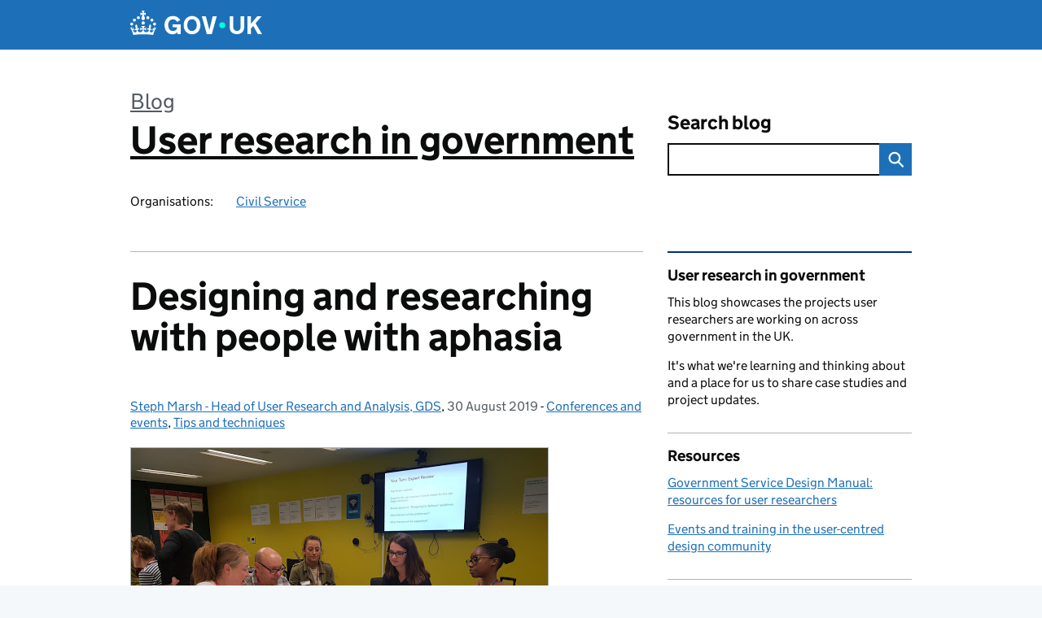

--- FILE ---
content_type: text/html; charset=UTF-8
request_url: https://userresearch.blog.gov.uk/2019/08/30/designing-and-researching-with-people-with-aphasia/
body_size: 17187
content:
<!DOCTYPE html>
<html lang="en" class="govuk-template--rebranded">
	<head>
		<meta charset="utf-8">

		<meta name="viewport" content="width=device-width, initial-scale=1, viewport-fit=cover">
		<meta name="theme-color" content="#0b0c0c">

		<link rel="icon" sizes="48x48" href="https://userresearch.blog.gov.uk/wp-content/themes/gds-blogs/build/node_modules/govuk-frontend/dist/govuk/assets/rebrand/images/favicon.ico">
		<link rel="icon" sizes="any" href="https://userresearch.blog.gov.uk/wp-content/themes/gds-blogs/build/node_modules/govuk-frontend/dist/govuk/assets/rebrand/images/favicon.svg" type="image/svg+xml">
		<link rel="mask-icon" href="https://userresearch.blog.gov.uk/wp-content/themes/gds-blogs/build/node_modules/govuk-frontend/dist/govuk/assets/rebrand/images/govuk-icon-mask.svg" color="#0b0c0c">
		<link rel="apple-touch-icon" href="https://userresearch.blog.gov.uk/wp-content/themes/gds-blogs/build/node_modules/govuk-frontend/dist/govuk/assets/rebrand/images/govuk-icon-180.png">
		<link rel="manifest" href="https://userresearch.blog.gov.uk/wp-content/themes/gds-blogs/build/node_modules/govuk-frontend/dist/govuk/assets/rebrand/manifest.json">

		<!--||  JM Twitter Cards by jmau111 v14.1.0  ||-->
<meta name="twitter:card" content="summary_large_image">
<meta name="twitter:title" content="Designing and researching with people with aphasia">
<meta name="twitter:description" content="In this post, Stephanie Marsh, Head of User Research and Analysis at GDS talks about learnings from a workshop that City University ran on designing and research with people with aphasia.">
<meta name="twitter:image" content="https://userresearch.blog.gov.uk/wp-content/uploads/sites/102/2019/08/Colin-Sian-and-team.jpg">
<!--||  /JM Twitter Cards by jmau111 v14.1.0  ||-->
<title>Designing and researching with people with aphasia &#8211; User research in government</title>
<meta name='robots' content='max-image-preview:large' />
<link rel='dns-prefetch' href='//cc.cdn.civiccomputing.com' />
<link rel='dns-prefetch' href='//userresearch.blog.gov.uk' />
<link rel="alternate" type="application/atom+xml" title="User research in government &raquo; Feed" href="https://userresearch.blog.gov.uk/feed/" />
<link rel="alternate" title="oEmbed (JSON)" type="application/json+oembed" href="https://userresearch.blog.gov.uk/wp-json/oembed/1.0/embed?url=https%3A%2F%2Fuserresearch.blog.gov.uk%2F2019%2F08%2F30%2Fdesigning-and-researching-with-people-with-aphasia%2F" />
<link rel="alternate" title="oEmbed (XML)" type="text/xml+oembed" href="https://userresearch.blog.gov.uk/wp-json/oembed/1.0/embed?url=https%3A%2F%2Fuserresearch.blog.gov.uk%2F2019%2F08%2F30%2Fdesigning-and-researching-with-people-with-aphasia%2F&#038;format=xml" />
<style id='wp-img-auto-sizes-contain-inline-css'>
img:is([sizes=auto i],[sizes^="auto," i]){contain-intrinsic-size:3000px 1500px}
/*# sourceURL=wp-img-auto-sizes-contain-inline-css */
</style>
<link rel='stylesheet' id='wp-block-library-css' href='https://userresearch.blog.gov.uk/wp-includes/css/dist/block-library/style.min.css?ver=6.9' media='all' />
<style id='global-styles-inline-css'>
:root{--wp--preset--aspect-ratio--square: 1;--wp--preset--aspect-ratio--4-3: 4/3;--wp--preset--aspect-ratio--3-4: 3/4;--wp--preset--aspect-ratio--3-2: 3/2;--wp--preset--aspect-ratio--2-3: 2/3;--wp--preset--aspect-ratio--16-9: 16/9;--wp--preset--aspect-ratio--9-16: 9/16;--wp--preset--color--black: var(--wp--custom--govuk-color--black);--wp--preset--color--cyan-bluish-gray: #abb8c3;--wp--preset--color--white: var(--wp--custom--govuk-color--white);--wp--preset--color--pale-pink: #f78da7;--wp--preset--color--vivid-red: #cf2e2e;--wp--preset--color--luminous-vivid-orange: #ff6900;--wp--preset--color--luminous-vivid-amber: #fcb900;--wp--preset--color--light-green-cyan: #7bdcb5;--wp--preset--color--vivid-green-cyan: #00d084;--wp--preset--color--pale-cyan-blue: #8ed1fc;--wp--preset--color--vivid-cyan-blue: #0693e3;--wp--preset--color--vivid-purple: #9b51e0;--wp--preset--color--dark-grey: var(--wp--custom--govuk-color--dark-grey);--wp--preset--color--mid-grey: var(--wp--custom--govuk-color--mid-grey);--wp--preset--color--light-grey: var(--wp--custom--govuk-color--light-grey);--wp--preset--color--blue: var(--wp--custom--govuk-color--blue);--wp--preset--color--green: var(--wp--custom--govuk-color--green);--wp--preset--color--turquoise: var(--wp--custom--govuk-color--turquoise);--wp--preset--gradient--vivid-cyan-blue-to-vivid-purple: linear-gradient(135deg,rgb(6,147,227) 0%,rgb(155,81,224) 100%);--wp--preset--gradient--light-green-cyan-to-vivid-green-cyan: linear-gradient(135deg,rgb(122,220,180) 0%,rgb(0,208,130) 100%);--wp--preset--gradient--luminous-vivid-amber-to-luminous-vivid-orange: linear-gradient(135deg,rgb(252,185,0) 0%,rgb(255,105,0) 100%);--wp--preset--gradient--luminous-vivid-orange-to-vivid-red: linear-gradient(135deg,rgb(255,105,0) 0%,rgb(207,46,46) 100%);--wp--preset--gradient--very-light-gray-to-cyan-bluish-gray: linear-gradient(135deg,rgb(238,238,238) 0%,rgb(169,184,195) 100%);--wp--preset--gradient--cool-to-warm-spectrum: linear-gradient(135deg,rgb(74,234,220) 0%,rgb(151,120,209) 20%,rgb(207,42,186) 40%,rgb(238,44,130) 60%,rgb(251,105,98) 80%,rgb(254,248,76) 100%);--wp--preset--gradient--blush-light-purple: linear-gradient(135deg,rgb(255,206,236) 0%,rgb(152,150,240) 100%);--wp--preset--gradient--blush-bordeaux: linear-gradient(135deg,rgb(254,205,165) 0%,rgb(254,45,45) 50%,rgb(107,0,62) 100%);--wp--preset--gradient--luminous-dusk: linear-gradient(135deg,rgb(255,203,112) 0%,rgb(199,81,192) 50%,rgb(65,88,208) 100%);--wp--preset--gradient--pale-ocean: linear-gradient(135deg,rgb(255,245,203) 0%,rgb(182,227,212) 50%,rgb(51,167,181) 100%);--wp--preset--gradient--electric-grass: linear-gradient(135deg,rgb(202,248,128) 0%,rgb(113,206,126) 100%);--wp--preset--gradient--midnight: linear-gradient(135deg,rgb(2,3,129) 0%,rgb(40,116,252) 100%);--wp--preset--font-size--small: 13px;--wp--preset--font-size--medium: 20px;--wp--preset--font-size--large: 36px;--wp--preset--font-size--x-large: 42px;--wp--preset--spacing--20: 0.44rem;--wp--preset--spacing--30: 0.67rem;--wp--preset--spacing--40: 1rem;--wp--preset--spacing--50: 1.5rem;--wp--preset--spacing--60: 2.25rem;--wp--preset--spacing--70: 3.38rem;--wp--preset--spacing--80: 5.06rem;--wp--preset--spacing--1: 0.3125rem;--wp--preset--spacing--2: 0.625rem;--wp--preset--spacing--3: 0.9375rem;--wp--preset--spacing--4: clamp(0.9375rem, (100vw - 40rem) * 1000, 1.25rem);--wp--preset--spacing--5: clamp(0.9375rem, (100vw - 40rem) * 1000, 1.5625rem);--wp--preset--spacing--6: clamp(1.25rem, (100vw - 40rem) * 1000, 1.875rem);--wp--preset--spacing--7: clamp(1.5625rem, (100vw - 40rem) * 1000, 2.5rem);--wp--preset--spacing--8: clamp(1.875rem, (100vw - 40rem) * 1000, 3.125rem);--wp--preset--spacing--9: clamp(2.5rem, (100vw - 40rem) * 1000, 3.75rem);--wp--preset--shadow--natural: 6px 6px 9px rgba(0, 0, 0, 0.2);--wp--preset--shadow--deep: 12px 12px 50px rgba(0, 0, 0, 0.4);--wp--preset--shadow--sharp: 6px 6px 0px rgba(0, 0, 0, 0.2);--wp--preset--shadow--outlined: 6px 6px 0px -3px rgb(255, 255, 255), 6px 6px rgb(0, 0, 0);--wp--preset--shadow--crisp: 6px 6px 0px rgb(0, 0, 0);--wp--custom--govuk-color--black: #0b0c0c;--wp--custom--govuk-color--dark-grey: #505a5f;--wp--custom--govuk-color--mid-grey: #b1b4b6;--wp--custom--govuk-color--light-grey: #f3f2f1;--wp--custom--govuk-color--white: #ffffff;--wp--custom--govuk-color--blue: #1d70b8;--wp--custom--govuk-color--green: #00703c;--wp--custom--govuk-color--turquoise: #28a197;}:root { --wp--style--global--content-size: 630px;--wp--style--global--wide-size: 960px; }:where(body) { margin: 0; }.wp-site-blocks > .alignleft { float: left; margin-right: 2em; }.wp-site-blocks > .alignright { float: right; margin-left: 2em; }.wp-site-blocks > .aligncenter { justify-content: center; margin-left: auto; margin-right: auto; }:where(.is-layout-flex){gap: 0.5em;}:where(.is-layout-grid){gap: 0.5em;}.is-layout-flow > .alignleft{float: left;margin-inline-start: 0;margin-inline-end: 2em;}.is-layout-flow > .alignright{float: right;margin-inline-start: 2em;margin-inline-end: 0;}.is-layout-flow > .aligncenter{margin-left: auto !important;margin-right: auto !important;}.is-layout-constrained > .alignleft{float: left;margin-inline-start: 0;margin-inline-end: 2em;}.is-layout-constrained > .alignright{float: right;margin-inline-start: 2em;margin-inline-end: 0;}.is-layout-constrained > .aligncenter{margin-left: auto !important;margin-right: auto !important;}.is-layout-constrained > :where(:not(.alignleft):not(.alignright):not(.alignfull)){max-width: var(--wp--style--global--content-size);margin-left: auto !important;margin-right: auto !important;}.is-layout-constrained > .alignwide{max-width: var(--wp--style--global--wide-size);}body .is-layout-flex{display: flex;}.is-layout-flex{flex-wrap: wrap;align-items: center;}.is-layout-flex > :is(*, div){margin: 0;}body .is-layout-grid{display: grid;}.is-layout-grid > :is(*, div){margin: 0;}body{padding-top: 0px;padding-right: 0px;padding-bottom: 0px;padding-left: 0px;}a:where(:not(.wp-element-button)){text-decoration: underline;}:root :where(.wp-element-button, .wp-block-button__link){background-color: #32373c;border-width: 0;color: #fff;font-family: inherit;font-size: inherit;font-style: inherit;font-weight: inherit;letter-spacing: inherit;line-height: inherit;padding-top: calc(0.667em + 2px);padding-right: calc(1.333em + 2px);padding-bottom: calc(0.667em + 2px);padding-left: calc(1.333em + 2px);text-decoration: none;text-transform: inherit;}.has-black-color{color: var(--wp--preset--color--black) !important;}.has-cyan-bluish-gray-color{color: var(--wp--preset--color--cyan-bluish-gray) !important;}.has-white-color{color: var(--wp--preset--color--white) !important;}.has-pale-pink-color{color: var(--wp--preset--color--pale-pink) !important;}.has-vivid-red-color{color: var(--wp--preset--color--vivid-red) !important;}.has-luminous-vivid-orange-color{color: var(--wp--preset--color--luminous-vivid-orange) !important;}.has-luminous-vivid-amber-color{color: var(--wp--preset--color--luminous-vivid-amber) !important;}.has-light-green-cyan-color{color: var(--wp--preset--color--light-green-cyan) !important;}.has-vivid-green-cyan-color{color: var(--wp--preset--color--vivid-green-cyan) !important;}.has-pale-cyan-blue-color{color: var(--wp--preset--color--pale-cyan-blue) !important;}.has-vivid-cyan-blue-color{color: var(--wp--preset--color--vivid-cyan-blue) !important;}.has-vivid-purple-color{color: var(--wp--preset--color--vivid-purple) !important;}.has-dark-grey-color{color: var(--wp--preset--color--dark-grey) !important;}.has-mid-grey-color{color: var(--wp--preset--color--mid-grey) !important;}.has-light-grey-color{color: var(--wp--preset--color--light-grey) !important;}.has-blue-color{color: var(--wp--preset--color--blue) !important;}.has-green-color{color: var(--wp--preset--color--green) !important;}.has-turquoise-color{color: var(--wp--preset--color--turquoise) !important;}.has-black-background-color{background-color: var(--wp--preset--color--black) !important;}.has-cyan-bluish-gray-background-color{background-color: var(--wp--preset--color--cyan-bluish-gray) !important;}.has-white-background-color{background-color: var(--wp--preset--color--white) !important;}.has-pale-pink-background-color{background-color: var(--wp--preset--color--pale-pink) !important;}.has-vivid-red-background-color{background-color: var(--wp--preset--color--vivid-red) !important;}.has-luminous-vivid-orange-background-color{background-color: var(--wp--preset--color--luminous-vivid-orange) !important;}.has-luminous-vivid-amber-background-color{background-color: var(--wp--preset--color--luminous-vivid-amber) !important;}.has-light-green-cyan-background-color{background-color: var(--wp--preset--color--light-green-cyan) !important;}.has-vivid-green-cyan-background-color{background-color: var(--wp--preset--color--vivid-green-cyan) !important;}.has-pale-cyan-blue-background-color{background-color: var(--wp--preset--color--pale-cyan-blue) !important;}.has-vivid-cyan-blue-background-color{background-color: var(--wp--preset--color--vivid-cyan-blue) !important;}.has-vivid-purple-background-color{background-color: var(--wp--preset--color--vivid-purple) !important;}.has-dark-grey-background-color{background-color: var(--wp--preset--color--dark-grey) !important;}.has-mid-grey-background-color{background-color: var(--wp--preset--color--mid-grey) !important;}.has-light-grey-background-color{background-color: var(--wp--preset--color--light-grey) !important;}.has-blue-background-color{background-color: var(--wp--preset--color--blue) !important;}.has-green-background-color{background-color: var(--wp--preset--color--green) !important;}.has-turquoise-background-color{background-color: var(--wp--preset--color--turquoise) !important;}.has-black-border-color{border-color: var(--wp--preset--color--black) !important;}.has-cyan-bluish-gray-border-color{border-color: var(--wp--preset--color--cyan-bluish-gray) !important;}.has-white-border-color{border-color: var(--wp--preset--color--white) !important;}.has-pale-pink-border-color{border-color: var(--wp--preset--color--pale-pink) !important;}.has-vivid-red-border-color{border-color: var(--wp--preset--color--vivid-red) !important;}.has-luminous-vivid-orange-border-color{border-color: var(--wp--preset--color--luminous-vivid-orange) !important;}.has-luminous-vivid-amber-border-color{border-color: var(--wp--preset--color--luminous-vivid-amber) !important;}.has-light-green-cyan-border-color{border-color: var(--wp--preset--color--light-green-cyan) !important;}.has-vivid-green-cyan-border-color{border-color: var(--wp--preset--color--vivid-green-cyan) !important;}.has-pale-cyan-blue-border-color{border-color: var(--wp--preset--color--pale-cyan-blue) !important;}.has-vivid-cyan-blue-border-color{border-color: var(--wp--preset--color--vivid-cyan-blue) !important;}.has-vivid-purple-border-color{border-color: var(--wp--preset--color--vivid-purple) !important;}.has-dark-grey-border-color{border-color: var(--wp--preset--color--dark-grey) !important;}.has-mid-grey-border-color{border-color: var(--wp--preset--color--mid-grey) !important;}.has-light-grey-border-color{border-color: var(--wp--preset--color--light-grey) !important;}.has-blue-border-color{border-color: var(--wp--preset--color--blue) !important;}.has-green-border-color{border-color: var(--wp--preset--color--green) !important;}.has-turquoise-border-color{border-color: var(--wp--preset--color--turquoise) !important;}.has-vivid-cyan-blue-to-vivid-purple-gradient-background{background: var(--wp--preset--gradient--vivid-cyan-blue-to-vivid-purple) !important;}.has-light-green-cyan-to-vivid-green-cyan-gradient-background{background: var(--wp--preset--gradient--light-green-cyan-to-vivid-green-cyan) !important;}.has-luminous-vivid-amber-to-luminous-vivid-orange-gradient-background{background: var(--wp--preset--gradient--luminous-vivid-amber-to-luminous-vivid-orange) !important;}.has-luminous-vivid-orange-to-vivid-red-gradient-background{background: var(--wp--preset--gradient--luminous-vivid-orange-to-vivid-red) !important;}.has-very-light-gray-to-cyan-bluish-gray-gradient-background{background: var(--wp--preset--gradient--very-light-gray-to-cyan-bluish-gray) !important;}.has-cool-to-warm-spectrum-gradient-background{background: var(--wp--preset--gradient--cool-to-warm-spectrum) !important;}.has-blush-light-purple-gradient-background{background: var(--wp--preset--gradient--blush-light-purple) !important;}.has-blush-bordeaux-gradient-background{background: var(--wp--preset--gradient--blush-bordeaux) !important;}.has-luminous-dusk-gradient-background{background: var(--wp--preset--gradient--luminous-dusk) !important;}.has-pale-ocean-gradient-background{background: var(--wp--preset--gradient--pale-ocean) !important;}.has-electric-grass-gradient-background{background: var(--wp--preset--gradient--electric-grass) !important;}.has-midnight-gradient-background{background: var(--wp--preset--gradient--midnight) !important;}.has-small-font-size{font-size: var(--wp--preset--font-size--small) !important;}.has-medium-font-size{font-size: var(--wp--preset--font-size--medium) !important;}.has-large-font-size{font-size: var(--wp--preset--font-size--large) !important;}.has-x-large-font-size{font-size: var(--wp--preset--font-size--x-large) !important;}
/*# sourceURL=global-styles-inline-css */
</style>

<link rel='stylesheet' id='dxw-digest-css' href='https://userresearch.blog.gov.uk/wp-content/plugins/dxw-digest/app/../assets/css/dxw-digest.css?ver=6.9' media='all' />
<link rel='stylesheet' id='main-css' href='https://userresearch.blog.gov.uk/wp-content/themes/gds-blogs/build/main-592accf48c36d4c61c393fa8a73185ddcf8c65ca.min.css?ver=6.9' media='all' />
<link rel='stylesheet' id='aurora-heatmap-css' href='https://userresearch.blog.gov.uk/wp-content/plugins/aurora-heatmap/style.css?ver=1.7.1' media='all' />
<script src="https://userresearch.blog.gov.uk/wp-includes/js/jquery/jquery.min.js?ver=3.7.1" id="jquery-core-js"></script>
<script src="https://userresearch.blog.gov.uk/wp-includes/js/jquery/jquery-migrate.min.js?ver=3.4.1" id="jquery-migrate-js"></script>
<script src="https://userresearch.blog.gov.uk/wp-content/themes/gds-blogs/build/main-1a574665cb89c6954a0fc51bba2076ee798236b6.min.js?ver=6.9" id="main-js"></script>
<script src="https://cc.cdn.civiccomputing.com/9/cookieControl-9.x.min.js?ver=6.9" id="cookieControl-js"></script>
<script id="cookieControlConfig-js-extra">
var cookieControlSettings = {"apiKey":"c8b1d37ba682b6d122f1360da011322b3b755539","product":"PRO","domain":"userresearch.blog.gov.uk"};
//# sourceURL=cookieControlConfig-js-extra
</script>
<script src="https://userresearch.blog.gov.uk/wp-content/plugins/gds-cookies-and-analytics/assets/cookieControlConfig.js?ver=6.9" id="cookieControlConfig-js"></script>
<script src="https://userresearch.blog.gov.uk/wp-content/plugins/dxw-digest/app/../assets/js/dxw-digest.js?ver=6.9" id="dxw-digest-js"></script>
<script src="https://userresearch.blog.gov.uk/wp-content/themes/gds-blogs/build/govuk-frontend-load.js?ver=6.9" id="govuk-frontend-js" type="module"></script>
<script id="aurora-heatmap-js-extra">
var aurora_heatmap = {"_mode":"reporter","ajax_url":"https://userresearch.blog.gov.uk/wp-admin/admin-ajax.php","action":"aurora_heatmap","reports":"click_pc,click_mobile","debug":"0","ajax_delay_time":"3000","ajax_interval":"10","ajax_bulk":null};
//# sourceURL=aurora-heatmap-js-extra
</script>
<script src="https://userresearch.blog.gov.uk/wp-content/plugins/aurora-heatmap/js/aurora-heatmap.min.js?ver=1.7.1" id="aurora-heatmap-js"></script>
<link rel="canonical" href="https://userresearch.blog.gov.uk/2019/08/30/designing-and-researching-with-people-with-aphasia/" />
<meta property="og:image" content="https://userresearch.blog.gov.uk/wp-content/uploads/sites/102/2019/08/Colin-Sian-and-team.jpg">
	<meta name="description" content="In this post, Stephanie Marsh, Head of User Research and Analysis at GDS talks about learnings from a workshop that City University ran on designing and research with people with aphasia.">

		<meta name="google-site-verification" content="ItOAFjXGR_4i9JAle39Jk30xJa-FOVuAyMV0hHme3k4">
<style>.recentcomments a{display:inline !important;padding:0 !important;margin:0 !important;}</style>	</head>
	<body class="wp-singular post-template-default single single-post postid-5302 single-format-standard wp-theme-gds-blogs govuk-template__body">
		<script>
document.body.className += ' js-enabled' + ('noModule' in HTMLScriptElement.prototype ? ' govuk-frontend-supported' : '');
</script>

		<a href="#content" class="govuk-skip-link" data-module="govuk-skip-link">Skip to main content</a>
		<header class="govuk-header" data-module="govuk-header">
			<div class="govuk-header__container govuk-width-container">
				<div class="govuk-header__logo">
					<a href="https://www.gov.uk/" title="Go to the GOV.UK homepage" id="logo" class="govuk-header__link govuk-header__link--homepage">  
						<svg
							focusable="false"
							role="img"
							xmlns="http://www.w3.org/2000/svg"
							viewBox="0 0 324 60"
							height="30"
							width="162"
							fill="currentcolor"
							class="govuk-header__logotype"
							aria-label="GOV.UK">
							<title>GOV.UK</title>
							<g>
								<circle cx="20" cy="17.6" r="3.7"></circle>
								<circle cx="10.2" cy="23.5" r="3.7"></circle>
								<circle cx="3.7" cy="33.2" r="3.7"></circle>
								<circle cx="31.7" cy="30.6" r="3.7"></circle>
								<circle cx="43.3" cy="17.6" r="3.7"></circle>
								<circle cx="53.2" cy="23.5" r="3.7"></circle>
								<circle cx="59.7" cy="33.2" r="3.7"></circle>
								<circle cx="31.7" cy="30.6" r="3.7"></circle>
								<path d="M33.1,9.8c.2-.1.3-.3.5-.5l4.6,2.4v-6.8l-4.6,1.5c-.1-.2-.3-.3-.5-.5l1.9-5.9h-6.7l1.9,5.9c-.2.1-.3.3-.5.5l-4.6-1.5v6.8l4.6-2.4c.1.2.3.3.5.5l-2.6,8c-.9,2.8,1.2,5.7,4.1,5.7h0c3,0,5.1-2.9,4.1-5.7l-2.6-8ZM37,37.9s-3.4,3.8-4.1,6.1c2.2,0,4.2-.5,6.4-2.8l-.7,8.5c-2-2.8-4.4-4.1-5.7-3.8.1,3.1.5,6.7,5.8,7.2,3.7.3,6.7-1.5,7-3.8.4-2.6-2-4.3-3.7-1.6-1.4-4.5,2.4-6.1,4.9-3.2-1.9-4.5-1.8-7.7,2.4-10.9,3,4,2.6,7.3-1.2,11.1,2.4-1.3,6.2,0,4,4.6-1.2-2.8-3.7-2.2-4.2.2-.3,1.7.7,3.7,3,4.2,1.9.3,4.7-.9,7-5.9-1.3,0-2.4.7-3.9,1.7l2.4-8c.6,2.3,1.4,3.7,2.2,4.5.6-1.6.5-2.8,0-5.3l5,1.8c-2.6,3.6-5.2,8.7-7.3,17.5-7.4-1.1-15.7-1.7-24.5-1.7h0c-8.8,0-17.1.6-24.5,1.7-2.1-8.9-4.7-13.9-7.3-17.5l5-1.8c-.5,2.5-.6,3.7,0,5.3.8-.8,1.6-2.3,2.2-4.5l2.4,8c-1.5-1-2.6-1.7-3.9-1.7,2.3,5,5.2,6.2,7,5.9,2.3-.4,3.3-2.4,3-4.2-.5-2.4-3-3.1-4.2-.2-2.2-4.6,1.6-6,4-4.6-3.7-3.7-4.2-7.1-1.2-11.1,4.2,3.2,4.3,6.4,2.4,10.9,2.5-2.8,6.3-1.3,4.9,3.2-1.8-2.7-4.1-1-3.7,1.6.3,2.3,3.3,4.1,7,3.8,5.4-.5,5.7-4.2,5.8-7.2-1.3-.2-3.7,1-5.7,3.8l-.7-8.5c2.2,2.3,4.2,2.7,6.4,2.8-.7-2.3-4.1-6.1-4.1-6.1h10.6,0Z"></path>
							</g>
							<circle class="govuk-logo-dot" cx="226" cy="36" r="7.3"></circle>
							<path d="M93.94 41.25c.4 1.81 1.2 3.21 2.21 4.62 1 1.4 2.21 2.41 3.61 3.21s3.21 1.2 5.22 1.2 3.61-.4 4.82-1c1.4-.6 2.41-1.4 3.21-2.41.8-1 1.4-2.01 1.61-3.01s.4-2.01.4-3.01v.14h-10.86v-7.02h20.07v24.08h-8.03v-5.56c-.6.8-1.38 1.61-2.19 2.41-.8.8-1.81 1.2-2.81 1.81-1 .4-2.21.8-3.41 1.2s-2.41.4-3.81.4a18.56 18.56 0 0 1-14.65-6.63c-1.6-2.01-3.01-4.41-3.81-7.02s-1.4-5.62-1.4-8.83.4-6.02 1.4-8.83a20.45 20.45 0 0 1 19.46-13.65c3.21 0 4.01.2 5.82.8 1.81.4 3.61 1.2 5.02 2.01 1.61.8 2.81 2.01 4.01 3.21s2.21 2.61 2.81 4.21l-7.63 4.41c-.4-1-1-1.81-1.61-2.61-.6-.8-1.4-1.4-2.21-2.01-.8-.6-1.81-1-2.81-1.4-1-.4-2.21-.4-3.61-.4-2.01 0-3.81.4-5.22 1.2-1.4.8-2.61 1.81-3.61 3.21s-1.61 2.81-2.21 4.62c-.4 1.81-.6 3.71-.6 5.42s.8 5.22.8 5.22Zm57.8-27.9c3.21 0 6.22.6 8.63 1.81 2.41 1.2 4.82 2.81 6.62 4.82S170.2 24.39 171 27s1.4 5.62 1.4 8.83-.4 6.02-1.4 8.83-2.41 5.02-4.01 7.02-4.01 3.61-6.62 4.82-5.42 1.81-8.63 1.81-6.22-.6-8.63-1.81-4.82-2.81-6.42-4.82-3.21-4.41-4.01-7.02-1.4-5.62-1.4-8.83.4-6.02 1.4-8.83 2.41-5.02 4.01-7.02 4.01-3.61 6.42-4.82 5.42-1.81 8.63-1.81Zm0 36.73c1.81 0 3.61-.4 5.02-1s2.61-1.81 3.61-3.01 1.81-2.81 2.21-4.41c.4-1.81.8-3.61.8-5.62 0-2.21-.2-4.21-.8-6.02s-1.2-3.21-2.21-4.62c-1-1.2-2.21-2.21-3.61-3.01s-3.21-1-5.02-1-3.61.4-5.02 1c-1.4.8-2.61 1.81-3.61 3.01s-1.81 2.81-2.21 4.62c-.4 1.81-.8 3.61-.8 5.62 0 2.41.2 4.21.8 6.02.4 1.81 1.2 3.21 2.21 4.41s2.21 2.21 3.61 3.01c1.4.8 3.21 1 5.02 1Zm36.32 7.96-12.24-44.15h9.83l8.43 32.77h.4l8.23-32.77h9.83L200.3 58.04h-12.24Zm74.14-7.96c2.18 0 3.51-.6 3.51-.6 1.2-.6 2.01-1 2.81-1.81s1.4-1.81 1.81-2.81a13 13 0 0 0 .8-4.01V13.9h8.63v28.15c0 2.41-.4 4.62-1.4 6.62-.8 2.01-2.21 3.61-3.61 5.02s-3.41 2.41-5.62 3.21-4.62 1.2-7.02 1.2-5.02-.4-7.02-1.2c-2.21-.8-4.01-1.81-5.62-3.21s-2.81-3.01-3.61-5.02-1.4-4.21-1.4-6.62V13.9h8.63v26.95c0 1.61.2 3.01.8 4.01.4 1.2 1.2 2.21 2.01 2.81.8.8 1.81 1.4 2.81 1.81 0 0 1.34.6 3.51.6Zm34.22-36.18v18.92l15.65-18.92h10.82l-15.03 17.32 16.03 26.83h-10.21l-11.44-20.21-5.62 6.22v13.99h-8.83V13.9"></path>
						</svg>
					</a>
				</div>
			</div>
		</header>

				<div class="govuk-width-container">
    <header class="header" aria-label="blog name">
    <div class="govuk-grid-row">

        
        <div class="govuk-grid-column-two-thirds">
            <div class="blog-title govuk-heading-xl">
                <span class="blog"><a href="https://www.blog.gov.uk/">Blog</a></span>
                <a href="https://userresearch.blog.gov.uk">User research in government</a>
			</div>

                            <div class="bottom blog-meta">
                                                    <dl>
                                <dt>Organisations:</dt>
                                <dd><a href="https://www.gov.uk/government/organisations/civil-service">Civil Service</a></dd>
                            </dl>
                                                                </div>
                    </div>

        <div class="govuk-grid-column-one-third">
                                    <div class="bottom search-container">
                <form role="search" method="get" id="searchform" class="form-search" action="https://userresearch.blog.gov.uk/">
    <label class="govuk-label govuk-label--m" for="s">Search blog</label>
    <div class="search-input-wrapper">
        <input enterkeyhint="search" title="Search" type="search" value="" name="s" id="s" class="search-query">
        <input type="submit" id="searchsubmit" value="Search" class="btn">
    </div>
</form>
            </div>
        </div>

    </div>

    
</header>
      <main id="content" class="govuk-grid-row">
    <div class="govuk-grid-column-two-thirds main-content">
		    <article class="govuk-clearfix post-5302 post type-post status-publish format-standard has-post-thumbnail hentry category-conferences-and-events category-tips-and-tricks">
        <div class="visible-print">
            <p>https://userresearch.blog.gov.uk/2019/08/30/designing-and-researching-with-people-with-aphasia/</p>
        </div>
        <header>
            <h1 class="govuk-heading-xl">Designing and researching with people with aphasia</h1>
			<div class="govuk-body-s">
  	<span class="govuk-visually-hidden">Posted by: </span>
	<a href="https://userresearch.blog.gov.uk/author/stephanie-marsh/" title="Posts by Steph Marsh - Head of User Research and Analysis, GDS" class="author url fn" rel="author">Steph Marsh - Head of User Research and Analysis, GDS</a>, <span class="govuk-visually-hidden">Posted on: </span><time class="updated" datetime="2019-08-30T15:18:30+01:00">30 August 2019</time>
  -
  <span class="govuk-visually-hidden">Categories: </span>
  <a href="https://userresearch.blog.gov.uk/category/conferences-and-events/" rel="category tag">Conferences and events</a>, <a href="https://userresearch.blog.gov.uk/category/tips-and-tricks/" rel="category tag">Tips and techniques</a></div>
        </header>
        <div class="entry-content">
			<figure id="attachment_5305" class="thumbnail wp-caption alignnone" style="width: 512px"><img fetchpriority="high" decoding="async" class="size-full wp-image-5305" src="https://userresearch.blog.gov.uk/wp-content/uploads/sites/102/2019/08/Colin-Sian-and-team.jpg" alt="Photo of aphasia advisors Sian and Colin, GDS User researcher doing a usability task together" width="512" height="384" srcset="https://userresearch.blog.gov.uk/wp-content/uploads/sites/102/2019/08/Colin-Sian-and-team.jpg 512w, https://userresearch.blog.gov.uk/wp-content/uploads/sites/102/2019/08/Colin-Sian-and-team-150x113.jpg 150w, https://userresearch.blog.gov.uk/wp-content/uploads/sites/102/2019/08/Colin-Sian-and-team-310x233.jpg 310w, https://userresearch.blog.gov.uk/wp-content/uploads/sites/102/2019/08/Colin-Sian-and-team-435x326.jpg 435w" sizes="(max-width: 512px) 100vw, 512px" /><figcaption class="caption wp-caption-text">Aphasia advisors Sian and Colin, and GDS User researcher doing a usability task together</figcaption></figure>
<p><span style="font-weight: 400">Members of the GDS user insights community were lucky to participate in a workshop on designing and researching with people with aphasia, run by Steph Wilson and Abi Roper. Steph and Abi work together at City, University of London in an ongoing collaboration between the Centre for Human-Computer Interaction Design and the Division of Language and Communication Science. The collaboration started in 2010 to research how to design for users with aphasia. Their work </span><a href="https://blogs.city.ac.uk/inca/"><span style="font-weight: 400">includes the INCA project</span></a><span style="font-weight: 400">, which is investigating how to empower people with aphasia to create, curate and access digital content through innovative technologies. </span></p>
<p><span style="font-weight: 400">Aphasia is a language impairment that can affect speaking, reading, writing and understanding. It is often associated with motor difficulties affecting the use of the right hand. But it is not the same for everyone. </span></p>
<p><span style="font-weight: 400">One in 5 women and 1 in 6 men will have had a stroke by the age of 75. One third of stroke survivors will live with aphasia. It can also be caused by other kinds of brain injury. </span></p>
<h2><span style="font-weight: 400">If you can’t read, how can you access and use the internet?</span></h2>
<p><span style="font-weight: 400">At the workshop, Steph Wilson gave an excellent example to help us empathise with how aphasia can affect a person.</span><span style="font-weight: 400"> She changed the language of her Twitter account to Bulgarian – a language she does not read or speak – and was not able to switch it back to English as she didn’t know what any of the buttons or links meant. This gave us an insight into the impairment, which affects language but not intellect.</span></p>
<h2><span style="font-weight: 400">Sharing real life experiences</span></h2>
<p><span style="font-weight: 400">The workshop was attended by Ben, Lynn, Ian, Colin and Sian who were our aphasia advisors. They live with aphasia or are the carer of a person with aphasia. The advisors, with the support and guidance of one of the workshop organisers, shared their experiences of what tech they use, what they like about it and what aspects of tech and digital make their lives more difficult. Their honest, funny and revealing accounts were extremely powerful in helping the community gain insight into their daily digital lives.   </span></p>
<p><span style="font-weight: 400">One issue that came up was something many of us will be familiar with – remembering lots of different passwords. Time limits for sharing your details – which are there for security purposes – can be a real barrier when people cannot do it fast enough online or over the phone. </span></p>
<p><span style="font-weight: 400">Some of the advisers told us that automated systems on the phone can be helpful. Others wanted to speak to a human being to make the experience easier. </span></p>
<p><span style="font-weight: 400">Another issue that came up were changing interfaces. When a page has a different look or layout, it can feel like starting again and learning a whole new thing, which can make the experience of using the service more difficult.</span></p>
<h2><span style="font-weight: 400">Working with aphasia advisers </span></h2>
<p><span style="font-weight: 400">In the next part of the workshop, we worked with the aphasia advisers to do an expert review of an art gallery’s website. The task we looked at was booking 2 book tickets for an exhibition. We wanted to see - looking at what worked well and what didn’t work so well for them. </span></p>
<figure id="attachment_5303" class="thumbnail wp-caption alignnone" style="width: 620px"><img decoding="async" class="size-large wp-image-5303" src="https://userresearch.blog.gov.uk/wp-content/uploads/sites/102/2019/08/Ian-and-Team-620x465.jpg" alt="Photo of aphasia advisor Ian and GDS User researcher doing a usability task together" width="620" height="465" srcset="https://userresearch.blog.gov.uk/wp-content/uploads/sites/102/2019/08/Ian-and-Team-620x465.jpg 620w, https://userresearch.blog.gov.uk/wp-content/uploads/sites/102/2019/08/Ian-and-Team-150x113.jpg 150w, https://userresearch.blog.gov.uk/wp-content/uploads/sites/102/2019/08/Ian-and-Team-310x233.jpg 310w, https://userresearch.blog.gov.uk/wp-content/uploads/sites/102/2019/08/Ian-and-Team-768x576.jpg 768w, https://userresearch.blog.gov.uk/wp-content/uploads/sites/102/2019/08/Ian-and-Team-435x326.jpg 435w, https://userresearch.blog.gov.uk/wp-content/uploads/sites/102/2019/08/Ian-and-Team.jpg 1600w" sizes="(max-width: 620px) 100vw, 620px" /><figcaption class="caption wp-caption-text">Ian and GDS Researchers doing the usability task together</figcaption></figure>
<h2><span style="font-weight: 400">What can help?</span></h2>
<p><span style="font-weight: 400">Things that are particularly helpful to those with aphasia are in line with the </span><a href="https://www.gov.uk/guidance/style-guide"><span style="font-weight: 400">content style guide that we already</span></a><span style="font-weight: 400"> use on GOV.UK. They’re also in line with the guidance on accessible information produced by the </span><a href="https://www.stroke.org.uk/sites/default/files/accessible_information_guidelines.pdf1_.pdf"><span style="font-weight: 400">Stroke Association</span></a><span style="font-weight: 400">.</span></p>
<p><span style="font-weight: 400">Users will aphasia will find it easier to access information and services online, when:</span></p>
<ul>
<li style="font-weight: 400"><span style="font-weight: 400">the language is simple </span></li>
<li style="font-weight: 400"><span style="font-weight: 400">there is not too much writing on one page </span></li>
<li style="font-weight: 400"><span style="font-weight: 400">there is consistency –across services and over time </span></li>
<li style="font-weight: 400"><span style="font-weight: 400">they can enlarge text for both reading and writing </span></li>
<li style="font-weight: 400"><span style="font-weight: 400">the layout is clear</span></li>
</ul>
<p><span style="font-weight: 400">Other things that help users with aphasia include:</span></p>
<ul>
<li style="font-weight: 400"><span style="font-weight: 400">having multiple ways to do things. For example, one of the advisers who attended the workshop couldn’t complete the online DVLA application so they went to the post office instead</span></li>
<li style="font-weight: 400"><span style="font-weight: 400">icons being used with descriptive labels </span></li>
<li style="font-weight: 400"><span style="font-weight: 400">being in charge of the pace of interaction and not experiencing time-outs when it takes them longer to access or provide information on a page</span></li>
</ul>
<p><span style="font-weight: 400">It was enlightening to find out that many of the advisers did not know how t</span><span style="font-weight: 400">o change the accessibility settings on their phones and tablets to make things easier to use. Often, accessibility options, such as ‘speak aloud’, might be more directly targeted towards users with low vision – though they may serve to benefit those with reading difficulties too.</span></p>
<figure id="attachment_5306" class="thumbnail wp-caption alignnone" style="width: 620px"><img decoding="async" class="size-large wp-image-5306" src="https://userresearch.blog.gov.uk/wp-content/uploads/sites/102/2019/08/Lynn-and-team-620x465.jpg" alt="Photo of aphasia advisor Lynn and GDS User researcher doing a usability task together" width="620" height="465" srcset="https://userresearch.blog.gov.uk/wp-content/uploads/sites/102/2019/08/Lynn-and-team-620x465.jpg 620w, https://userresearch.blog.gov.uk/wp-content/uploads/sites/102/2019/08/Lynn-and-team-150x113.jpg 150w, https://userresearch.blog.gov.uk/wp-content/uploads/sites/102/2019/08/Lynn-and-team-310x233.jpg 310w, https://userresearch.blog.gov.uk/wp-content/uploads/sites/102/2019/08/Lynn-and-team-768x576.jpg 768w, https://userresearch.blog.gov.uk/wp-content/uploads/sites/102/2019/08/Lynn-and-team-435x326.jpg 435w, https://userresearch.blog.gov.uk/wp-content/uploads/sites/102/2019/08/Lynn-and-team.jpg 1600w" sizes="(max-width: 620px) 100vw, 620px" /><figcaption class="caption wp-caption-text">Aphasia advisor Lynn and GDS User researcher doing a usability task together</figcaption></figure>
<h2><span style="font-weight: 400">Top tips for doing more inclusive research </span></h2>
<p><span style="font-weight: 400">One of the key lessons we learnt is that any research done with people with aphasia should be considered a collaboration – you are working together to look at the issues a service or product has. You are not designing ‘for them’ or doing research ‘on them’ but working ‘with them’ to make services more inclusive.</span></p>
<p><span style="font-weight: 400">If you are working with a person with aphasia in a research session, it is useful to have a p</span><span style="font-weight: 400">en and paper at hand to help the conversation. This will allow you to write down key words, and draw diagrams or pictures to help explain things. </span></p>
<p><span style="font-weight: 400">Best practice in usability testing of saying one thing at a time (for example, don’t ask multiple questions in one go) becomes particularly important. It's important that you both feel comfortable – take things slowly, be patient and don’t rush. </span></p>
<p><span style="font-weight: 400">Also, don’t pretend you understand. Ask if you haven’t understood something that has been said. It can be useful to recap what’s been talked about to make sure you have a shared understanding. </span></p>
<p><span style="font-weight: 400">To make the research sessions as comfortable as possible, reduce background noise, do the research in a quiet place – it helps people concentrate. </span></p>
<p><span style="font-weight: 400">Finally, don’t be afraid to ask what helps. The charity Connect has great </span><a href="https://www.health.qld.gov.au/__data/assets/pdf_file/0025/674044/ukconnect_toptips_aphasia.pdf"><span style="font-weight: 400">advice for talking to people with aphasia</span></a><span style="font-weight: 400">.</span></p>
<p><span style="font-weight: 400">Thinking about inclusive usability testing more specifically, there are a few top tips for working with people with aphasia, which I share below.</span></p>
<h3><span style="font-weight: 400">Research prep</span></h3>
<p><span style="font-weight: 400">When preparing for a user research session:</span></p>
<ul>
<li style="font-weight: 400"><span style="font-weight: 400">make sure you have plenty of time to run the research session but also be aware it can be very tiring – be prepared for that</span></li>
<li style="font-weight: 400"><span style="font-weight: 400">send consent forms for people to read before the session, and read them out loud at the beginning of a session. This is to make sure people have understood how the findings from the research will be used </span></li>
</ul>
<figure id="attachment_5307" class="thumbnail wp-caption alignnone" style="width: 620px"><img loading="lazy" decoding="async" class="size-large wp-image-5307" src="https://userresearch.blog.gov.uk/wp-content/uploads/sites/102/2019/08/Ben-and-Team-620x465.jpg" alt="Photo of aphasia advisor Ben and GDS User researcher doing a usability task together" width="620" height="465" srcset="https://userresearch.blog.gov.uk/wp-content/uploads/sites/102/2019/08/Ben-and-Team-620x465.jpg 620w, https://userresearch.blog.gov.uk/wp-content/uploads/sites/102/2019/08/Ben-and-Team-150x113.jpg 150w, https://userresearch.blog.gov.uk/wp-content/uploads/sites/102/2019/08/Ben-and-Team-310x233.jpg 310w, https://userresearch.blog.gov.uk/wp-content/uploads/sites/102/2019/08/Ben-and-Team-768x576.jpg 768w, https://userresearch.blog.gov.uk/wp-content/uploads/sites/102/2019/08/Ben-and-Team-435x326.jpg 435w, https://userresearch.blog.gov.uk/wp-content/uploads/sites/102/2019/08/Ben-and-Team.jpg 1600w" sizes="auto, (max-width: 620px) 100vw, 620px" /><figcaption class="caption wp-caption-text">Aphasia advisor Ben and GDS User researcher doing a usability task together</figcaption></figure>
<h3><span style="font-weight: 400">How to ask questions </span></h3>
<p><span style="font-weight: 400">To ask questions effectively:</span></p>
<ul>
<li style="font-weight: 400"><span style="font-weight: 400">support your questions with images and gestures </span></li>
<li style="font-weight: 400"><span style="font-weight: 400">ask one question at a time</span></li>
<li style="font-weight: 400"><span style="font-weight: 400">use concrete concepts in questions – be specific</span></li>
<li style="font-weight: 400"><span style="font-weight: 400">have yes/no prompts and printed rating scales to help people answer your questions </span></li>
<li style="font-weight: 400"><span style="font-weight: 400">in background interviews, use visual prompts, for example, images of tools they might use </span></li>
</ul>
<h3><span style="font-weight: 400">Support participants doing tasks  </span></h3>
<p><span style="font-weight: 400">To make the most of your research session, support your participants with the tasks you ask them to do. You can try:</span></p>
<ul>
<li style="font-weight: 400"><span style="font-weight: 400">making your task a cooperative activity. This will make people more comfortable and help ease the potential fatigue of taking part in the research </span></li>
<li style="font-weight: 400"><span style="font-weight: 400">using concrete concepts, not wireframes but high fidelity prototypes because they are easier to understand </span></li>
<li style="font-weight: 400"><span style="font-weight: 400">supporting tasks with images and gestures which again support people’s understanding and how they communicate </span></li>
<li style="font-weight: 400"><span style="font-weight: 400">asking your participants if they have used the service before. If not, the session can be very challenging, and you might need to do a demo first</span></li>
<li style="font-weight: 400"><span style="font-weight: 400">when getting feedback after a task, go through the steps taken to complete the task again to make the things you are talking about concrete, rather than asking people to visualise and remember what happened </span></li>
<li style="font-weight: 400"><span style="font-weight: 400">not using task scenarios or role play. Instead, ask them to use the service for themselves</span></li>
<li style="font-weight: 400"><span style="font-weight: 400">avoiding conventional think aloud – have a natural conversation instead</span></li>
</ul>
<h3><span style="font-weight: 400">Research analysis</span></h3>
<p><span style="font-weight: 400">When analysing your research findings, </span><span style="font-weight: 400">explore the task as a team, record what’s done independently, what’s done with support, and what’s not done at all in your analysis. </span></p>
<blockquote class="noquotes"><p><span style="font-weight: 400">You can read more about </span><a href="https://www.gov.uk/service-manual/design/making-your-service-more-inclusive"><span style="font-weight: 400">making services inclusive in the Service Manual</span></a><span style="font-weight: 400">.</span></p></blockquote>
        </div>
        <div class="footer single">
									        </div>
    </article>

    <nav class="page-numbers-container page-navigation" aria-label="Pagination">
        <div class="previous">
			<a href="https://userresearch.blog.gov.uk/2019/08/19/using-a-b-testing-to-improve-hmrc-services/" rel="prev">Using A/B testing to improve HMRC services</a>        </div>
        <div class="next">
			<a href="https://userresearch.blog.gov.uk/2019/09/13/how-a-spreadsheet-can-make-usability-analysis-faster-and-easier/" rel="next">How a spreadsheet can make usability analysis faster and easier</a>        </div>
    </nav>

    <h2 class="govuk-visually-hidden">Sharing and comments</h2>
	
  <div class="icons-buttons">
    <h3>Share this page</h3>
    <ul>
      <li>
        <a target="_blank" href="https://twitter.com/intent/tweet?original_referer&amp;url=https%3A%2F%2Fuserresearch.blog.gov.uk%2F2019%2F08%2F30%2Fdesigning-and-researching-with-people-with-aphasia%2F&amp;text=Designing+and+researching+with+people+with+aphasia" class="twitter">Twitter</a>
      </li>
      <li>
        <a target="_blank" href="https://www.facebook.com/sharer/sharer.php?u=https%3A%2F%2Fuserresearch.blog.gov.uk%2F2019%2F08%2F30%2Fdesigning-and-researching-with-people-with-aphasia%2F" class="facebook">Facebook</a>
      </li>
      <li>
        <a target="_blank" href="https://www.linkedin.com/shareArticle?url=https%3A%2F%2Fuserresearch.blog.gov.uk%2F2019%2F08%2F30%2Fdesigning-and-researching-with-people-with-aphasia%2F" class="linkedin">LinkedIn</a>
      </li>
      <li>
        <a href="mailto:?subject=I%20wanted%20to%20share%20this%20post%20with%20you%20from%20User%20research%20in%20government&amp;body=Designing%20and%20researching%20with%20people%20with%20aphasia%20https%3A%2F%2Fuserresearch.blog.gov.uk%2F2019%2F08%2F30%2Fdesigning-and-researching-with-people-with-aphasia%2F" class="email">Email</a>
      </li>
    </ul>
    <div class="govuk-clearfix"></div>
  </div>

  	  <section id="comments" class="comments">
    <h3 class="govuk-heading-m">1 comment</h3>

    <ol class="media-list">
      
  <li id="comment-38032" class="comment even thread-even depth-1 media comment-38032">
    
<div class="media-body">
  <p class="govuk-body media-heading">
    <span class="govuk-visually-hidden">Comment by</span>
    <span class="author">Nikaesh Rattan</span>
    <span class="govuk-visually-hidden">posted on </span>
    <time datetime="2019-08-30T15:26:11+01:00">30 August 2019</time>
  </p>
  <div class="comment-body">
    
    <p>Aphasia is a language impairment that can affect speaking, reading, writing and understanding. It is often associated with motor difficulties affecting the use of the right hand. But it is not the same for everyone.</p>
<p>University of London in an ongoing collaboration between the Centre for Human-Computer Interaction Design and the Division of Language and Communication Science.</p>

    <div class="comment-links">
               <a href="https://userresearch.blog.gov.uk/2019/08/30/designing-and-researching-with-people-with-aphasia/#comment-38032" rel="external nofollow">Link to this comment</a>
    </div>
      </div>
    </div></li>
    </ol>

    
  </section><!-- /#comments -->

          </div>
    <div class="govuk-grid-column-one-third sidebar-contain">
      <div class="sidebar">
  <h2 class="govuk-heading-m govuk-visually-hidden">Related content and links</h2>
  <section class="widget about_widget"><h3>User research in government</h3><p>This blog showcases the projects user researchers are working on across government in the UK.</p>
<p>It's what we're learning and thinking about and a place for us to share case studies and project updates.</p>
</section><section class="widget text-4 widget_text"><div class="widget-inner"><h3>Resources</h3>			<div class="textwidget"><p><a href="https://www.gov.uk/service-manual/user-researchers">Government Service Design Manual: resources for user researchers</a></p>

<p><a href="https://designnotes.blog.gov.uk/events-and-training-in-the-user-centred-design-community/">Events and training in the user-centred design community</a></p></div>
		</div></section><section class="widget categories-3 widget_categories"><div class="widget-inner"><h3>Categories</h3><form action="https://userresearch.blog.gov.uk" method="get"><label class="screen-reader-text" for="cat">Categories</label><select  name='cat' id='cat' class='postform'>
	<option value='-1'>Select Category</option>
	<option class="level-0" value="74">Accessibility&nbsp;&nbsp;(3)</option>
	<option class="level-0" value="9">Agile&nbsp;&nbsp;(10)</option>
	<option class="level-0" value="17">Analysis&nbsp;&nbsp;(13)</option>
	<option class="level-0" value="50">Assisted digital&nbsp;&nbsp;(2)</option>
	<option class="level-0" value="39">Case studies&nbsp;&nbsp;(35)</option>
	<option class="level-0" value="29">Conferences and events&nbsp;&nbsp;(11)</option>
	<option class="level-0" value="158">COVID-19&nbsp;&nbsp;(1)</option>
	<option class="level-0" value="49">Design patterns&nbsp;&nbsp;(4)</option>
	<option class="level-0" value="42">Digital inclusion&nbsp;&nbsp;(8)</option>
	<option class="level-0" value="58">Empathy&nbsp;&nbsp;(9)</option>
	<option class="level-0" value="171">Ethics&nbsp;&nbsp;(1)</option>
	<option class="level-0" value="15">Ethos&nbsp;&nbsp;(21)</option>
	<option class="level-0" value="53">Jobs&nbsp;&nbsp;(4)</option>
	<option class="level-0" value="19">News&nbsp;&nbsp;(6)</option>
	<option class="level-0" value="31">Popup research&nbsp;&nbsp;(3)</option>
	<option class="level-0" value="160">Remote research&nbsp;&nbsp;(2)</option>
	<option class="level-0" value="37">Research stories&nbsp;&nbsp;(22)</option>
	<option class="level-0" value="20">Service Assessment&nbsp;&nbsp;(6)</option>
	<option class="level-0" value="70">Service manual&nbsp;&nbsp;(7)</option>
	<option class="level-0" value="12">Team sport&nbsp;&nbsp;(25)</option>
	<option class="level-0" value="35">Tips and techniques&nbsp;&nbsp;(56)</option>
	<option class="level-0" value="146">Training&nbsp;&nbsp;(2)</option>
	<option class="level-0" value="150">Training and development&nbsp;&nbsp;(2)</option>
	<option class="level-0" value="1">Uncategorised&nbsp;&nbsp;(2)</option>
	<option class="level-0" value="149">User research&nbsp;&nbsp;(12)</option>
	<option class="level-0" value="68">User research infrastructure&nbsp;&nbsp;(18)</option>
	<option class="level-0" value="11">User research lab&nbsp;&nbsp;(13)</option>
	<option class="level-0" value="159">User research methods&nbsp;&nbsp;(3)</option>
	<option class="level-0" value="172">User research operations&nbsp;&nbsp;(1)</option>
	<option class="level-0" value="33">Week notes&nbsp;&nbsp;(2)</option>
</select>
</form><script>
( ( dropdownId ) => {
	const dropdown = document.getElementById( dropdownId );
	function onSelectChange() {
		setTimeout( () => {
			if ( 'escape' === dropdown.dataset.lastkey ) {
				return;
			}
			if ( dropdown.value && parseInt( dropdown.value ) > 0 && dropdown instanceof HTMLSelectElement ) {
				dropdown.parentElement.submit();
			}
		}, 250 );
	}
	function onKeyUp( event ) {
		if ( 'Escape' === event.key ) {
			dropdown.dataset.lastkey = 'escape';
		} else {
			delete dropdown.dataset.lastkey;
		}
	}
	function onClick() {
		delete dropdown.dataset.lastkey;
	}
	dropdown.addEventListener( 'keyup', onKeyUp );
	dropdown.addEventListener( 'click', onClick );
	dropdown.addEventListener( 'change', onSelectChange );
})( "cat" );

//# sourceURL=WP_Widget_Categories%3A%3Awidget
</script>
</div></section><section class="widget feed_email_widget-2 feed_email_widget"><div class="widget-inner">    <h3>Sign up and manage updates</h3>
    <div class="subscribe icons-buttons">
      <ul>
        <li>
          <a aria-label="Sign up and manage updates by email" href="/subscribe/" class="email">Email</a>
        </li>
        <li>
          <a aria-label="Use this with a feed reader to subscribe" href="https://userresearch.blog.gov.uk/feed/" class="feed">Atom</a>
        </li>
      </ul>
      <div class="govuk-clearfix"></div>
    </div>
  </div></section>  
		<section class="widget recent-posts-3 widget_recent_entries"><div class="widget-inner">
		<h3>Recent Posts</h3><nav aria-label="Recent Posts">
		<ul>
											<li>
					<a href="https://userresearch.blog.gov.uk/2025/01/09/updating-the-user-researcher-role-in-the-capability-framework/">Updating the User Researcher role in the Capability Framework</a>
									</li>
											<li>
					<a href="https://userresearch.blog.gov.uk/2024/10/07/effective-communication-for-researchers-how-to-listen-observe-and-speak-for-impact/">Effective communication for researchers: how to listen, observe and speak for impact</a>
									</li>
											<li>
					<a href="https://userresearch.blog.gov.uk/2024/02/29/what-i-learned-as-a-user-research-course-facilitator-and-what-you-can-gain-from-it-too/">What I learned as a user research course facilitator and what you can gain from it too</a>
									</li>
											<li>
					<a href="https://userresearch.blog.gov.uk/2023/11/30/lessons-from-the-field-an-ethnographic-approach-to-understand-peoples-lived-experience/">Lessons from the field: an ethnographic approach to understand people’s lived experience</a>
									</li>
											<li>
					<a href="https://userresearch.blog.gov.uk/2023/11/02/lessons-from-setting-up-a-user-research-operations-function/">Lessons from setting up a user research operations function</a>
									</li>
					</ul>

		</nav></div></section><section class="widget text-6 widget_text"><div class="widget-inner"><h3>Comments and moderation policy</h3>			<div class="textwidget"><a href="https://userresearch.blog.gov.uk/comments-and-moderation/">Read our guidelines</a>
</div>
		</div></section></div>
    </div>
</main>
</div>

		<footer class="govuk-footer js-footer">

			<div class="govuk-width-container">
				<svg
				xmlns="http://www.w3.org/2000/svg"
				focusable="false"
				role="presentation"
				viewBox="0 0 64 60"
				height="30"
				width="32"
				fill="currentcolor"
				class="govuk-footer__crown">
					<g>
						<circle cx="20" cy="17.6" r="3.7"></circle>
						<circle cx="10.2" cy="23.5" r="3.7"></circle>
						<circle cx="3.7" cy="33.2" r="3.7"></circle>
						<circle cx="31.7" cy="30.6" r="3.7"></circle>
						<circle cx="43.3" cy="17.6" r="3.7"></circle>
						<circle cx="53.2" cy="23.5" r="3.7"></circle>
						<circle cx="59.7" cy="33.2" r="3.7"></circle>
						<circle cx="31.7" cy="30.6" r="3.7"></circle>
						<path d="M33.1,9.8c.2-.1.3-.3.5-.5l4.6,2.4v-6.8l-4.6,1.5c-.1-.2-.3-.3-.5-.5l1.9-5.9h-6.7l1.9,5.9c-.2.1-.3.3-.5.5l-4.6-1.5v6.8l4.6-2.4c.1.2.3.3.5.5l-2.6,8c-.9,2.8,1.2,5.7,4.1,5.7h0c3,0,5.1-2.9,4.1-5.7l-2.6-8ZM37,37.9s-3.4,3.8-4.1,6.1c2.2,0,4.2-.5,6.4-2.8l-.7,8.5c-2-2.8-4.4-4.1-5.7-3.8.1,3.1.5,6.7,5.8,7.2,3.7.3,6.7-1.5,7-3.8.4-2.6-2-4.3-3.7-1.6-1.4-4.5,2.4-6.1,4.9-3.2-1.9-4.5-1.8-7.7,2.4-10.9,3,4,2.6,7.3-1.2,11.1,2.4-1.3,6.2,0,4,4.6-1.2-2.8-3.7-2.2-4.2.2-.3,1.7.7,3.7,3,4.2,1.9.3,4.7-.9,7-5.9-1.3,0-2.4.7-3.9,1.7l2.4-8c.6,2.3,1.4,3.7,2.2,4.5.6-1.6.5-2.8,0-5.3l5,1.8c-2.6,3.6-5.2,8.7-7.3,17.5-7.4-1.1-15.7-1.7-24.5-1.7h0c-8.8,0-17.1.6-24.5,1.7-2.1-8.9-4.7-13.9-7.3-17.5l5-1.8c-.5,2.5-.6,3.7,0,5.3.8-.8,1.6-2.3,2.2-4.5l2.4,8c-1.5-1-2.6-1.7-3.9-1.7,2.3,5,5.2,6.2,7,5.9,2.3-.4,3.3-2.4,3-4.2-.5-2.4-3-3.1-4.2-.2-2.2-4.6,1.6-6,4-4.6-3.7-3.7-4.2-7.1-1.2-11.1,4.2,3.2,4.3,6.4,2.4,10.9,2.5-2.8,6.3-1.3,4.9,3.2-1.8-2.7-4.1-1-3.7,1.6.3,2.3,3.3,4.1,7,3.8,5.4-.5,5.7-4.2,5.8-7.2-1.3-.2-3.7,1-5.7,3.8l-.7-8.5c2.2,2.3,4.2,2.7,6.4,2.8-.7-2.3-4.1-6.1-4.1-6.1h10.6,0Z"></path>
					</g>
				</svg>

				<div class="govuk-footer__meta">
					<div class="govuk-footer__meta-item govuk-footer__meta-item--grow">
						<h2 class="govuk-visually-hidden">Useful links</h2>
							
		<ul id="menu-footer" class="govuk-footer__inline-list">
			<li class="govuk-footer__inline-list-item menu-all-government-blogs">
				<a class="govuk-footer__link" href="https://www.blog.gov.uk">All GOV.UK blogs</a>
			</li>
			<li class="govuk-footer__inline-list-item menu-all-government-blog-posts">
				<a class="govuk-footer__link" href="https://www.blog.gov.uk/all-posts/">All GOV.UK blog posts</a>
			</li>
			<li class="govuk-footer__inline-list-item menu-gov-uk">
				<a class="govuk-footer__link" href="https://www.gov.uk">GOV.UK</a>
			</li>
			<li class="govuk-footer__inline-list-item menu-all-departments">
				<a class="govuk-footer__link" href="https://www.gov.uk/government/organisations">All departments</a>
			</li>
			<li class="govuk-footer__inline-list-item menu-a11y">
				<a class="govuk-footer__link" href="https://www.blog.gov.uk/accessibility-statement/">Accessibility statement</a>
			</li>
			<li class="govuk-footer__inline-list-item menu-cookies">
				<a class="govuk-footer__link" href="https://www.blog.gov.uk/cookies/">Cookies</a>
			</li>
		</ul>

						<svg aria-hidden="true" focusable="false" class="govuk-footer__licence-logo" xmlns="http://www.w3.org/2000/svg" viewbox="0 0 483.2 195.7" height="17" width="41">
							<path fill="currentColor" d="M421.5 142.8V.1l-50.7 32.3v161.1h112.4v-50.7zm-122.3-9.6A47.12 47.12 0 0 1 221 97.8c0-26 21.1-47.1 47.1-47.1 16.7 0 31.4 8.7 39.7 21.8l42.7-27.2A97.63 97.63 0 0 0 268.1 0c-36.5 0-68.3 20.1-85.1 49.7A98 98 0 0 0 97.8 0C43.9 0 0 43.9 0 97.8s43.9 97.8 97.8 97.8c36.5 0 68.3-20.1 85.1-49.7a97.76 97.76 0 0 0 149.6 25.4l19.4 22.2h3v-87.8h-80l24.3 27.5zM97.8 145c-26 0-47.1-21.1-47.1-47.1s21.1-47.1 47.1-47.1 47.2 21 47.2 47S123.8 145 97.8 145" />
						</svg>

						<span class="govuk-footer__licence-description">
							<span class="govuk-footer__licence-description">All content is available under the <a class="govuk-footer__link" href="https://www.nationalarchives.gov.uk/doc/open-government-licence/version/3/" rel="license">Open Government Licence v3.0</a>, except where otherwise stated</span>						</span>
					</div>

					<div class="govuk-footer__meta-item">
						<a class="govuk-footer__link govuk-footer__copyright-logo" href="https://www.nationalarchives.gov.uk/information-management/re-using-public-sector-information/uk-government-licensing-framework/crown-copyright/">© Crown copyright</a>
					</div>
				</div>
			</div>
		</footer>

		<div id="global-app-error" class="app-error hidden"></div>

		<script type="speculationrules">
{"prefetch":[{"source":"document","where":{"and":[{"href_matches":"/*"},{"not":{"href_matches":["/wp-*.php","/wp-admin/*","/wp-content/uploads/sites/102/*","/wp-content/*","/wp-content/plugins/*","/wp-content/themes/gds-blogs/*","/*\\?(.+)"]}},{"not":{"selector_matches":"a[rel~=\"nofollow\"]"}},{"not":{"selector_matches":".no-prefetch, .no-prefetch a"}}]},"eagerness":"conservative"}]}
</script>
	</body>
</html>


--- FILE ---
content_type: image/svg+xml
request_url: https://userresearch.blog.gov.uk/wp-content/themes/gds-blogs/assets/img/icon-linkedin.svg
body_size: 226
content:
<svg xmlns="http://www.w3.org/2000/svg" viewBox="0 0 25.5 25.5"><path fill="#005ea5" d="M0 0h25.5v25.5H0z"/><path d="M21 14.6v6.1h-3.6V15c0-1.4-.5-2.4-1.8-2.4-1 0-1.6.7-1.8 1.3-.1.2-.1.5-.1.9v6h-3.6V10.1h3.6v1.5c.5-.7 1.3-1.8 3.2-1.8 2.4 0 4.1 1.5 4.1 4.8zM6.5 4.9c-1.2 0-2 .8-2 1.8s.8 1.8 2 1.8 2-.8 2-1.8c-.1-1-.8-1.8-2-1.8zM4.7 20.8h3.6V10H4.7v10.8z" fill="#fff"/></svg>